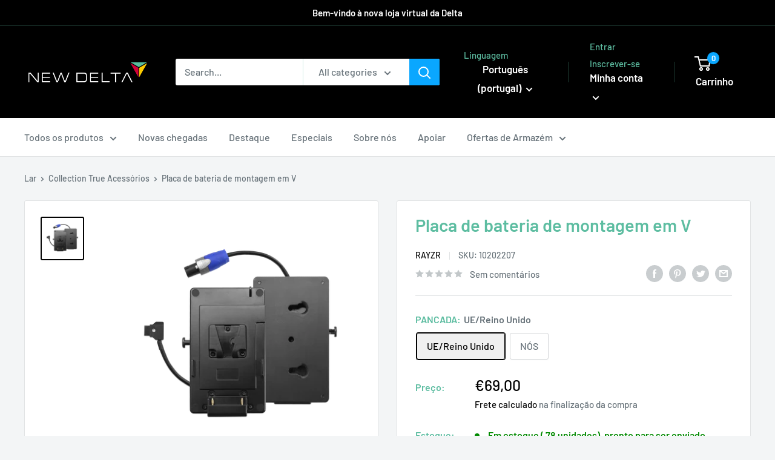

--- FILE ---
content_type: text/css
request_url: https://store.newdelta.nl/cdn/shop/t/3/assets/custom.css?v=138634937687441461681658839029
body_size: -311
content:
/** Shopify CDN: Minification failed

Line 34:10 Expected ":"
Line 39:10 Expected ":"
Line 50:8 Expected ":"
Line 63:8 Expected ":"

**/
.product-form__info-content .exemptify_inc_vat {
  color: #8c8c8c !important;
  font-size:0.8em;
}

.product-item__price-list .exemptify_inc_vat {
  display:none;
}

div.product-item__price-list {
  -webkit-logical-height: 30px;
}

.ppcse-list-lt b.exemptify_clone br {
  display:none;
  height:0px;
}

.ppcse-list-lt-label small.exemptify_clone {
  display:none;
  height:0px;  
}

.lb-upsell-sale-price .exemptify_inc_vat {
  display:none;
    height=0;
}

.ppcse-tot-container-bundle .exemptify_inc_vat {
  display:none;
    height=0;
}

.lb-upsell-sale-price .exemptify_ex_vat {
	font-weight: normal !important;
	font-size: 25px !important;
	line-height: 40px !important;
}

.ppcse-list-lt-label-cont .exemptify_inc_vat {
  display:none;
  height=0;
}

.lb-upsell-sale-price b .exemptify_ex_vat {
  /*color: rgb(200, 73, 63) !important;*/
}

.lb-upsell-sale-price b {
  display:inline !important;
}

.ppcse-tot-container-tot  span.exemptify_inc_vat {
  display:none;
  height=0;
}

.ppcse-tot-container-tot span.lb-upsell-sale-price b br {
  display:none;
}

.ppcse-container .lb-upsell-tot-btn {
  width:100%;
}

.ppcse-tot-container {
  width:100%;
}